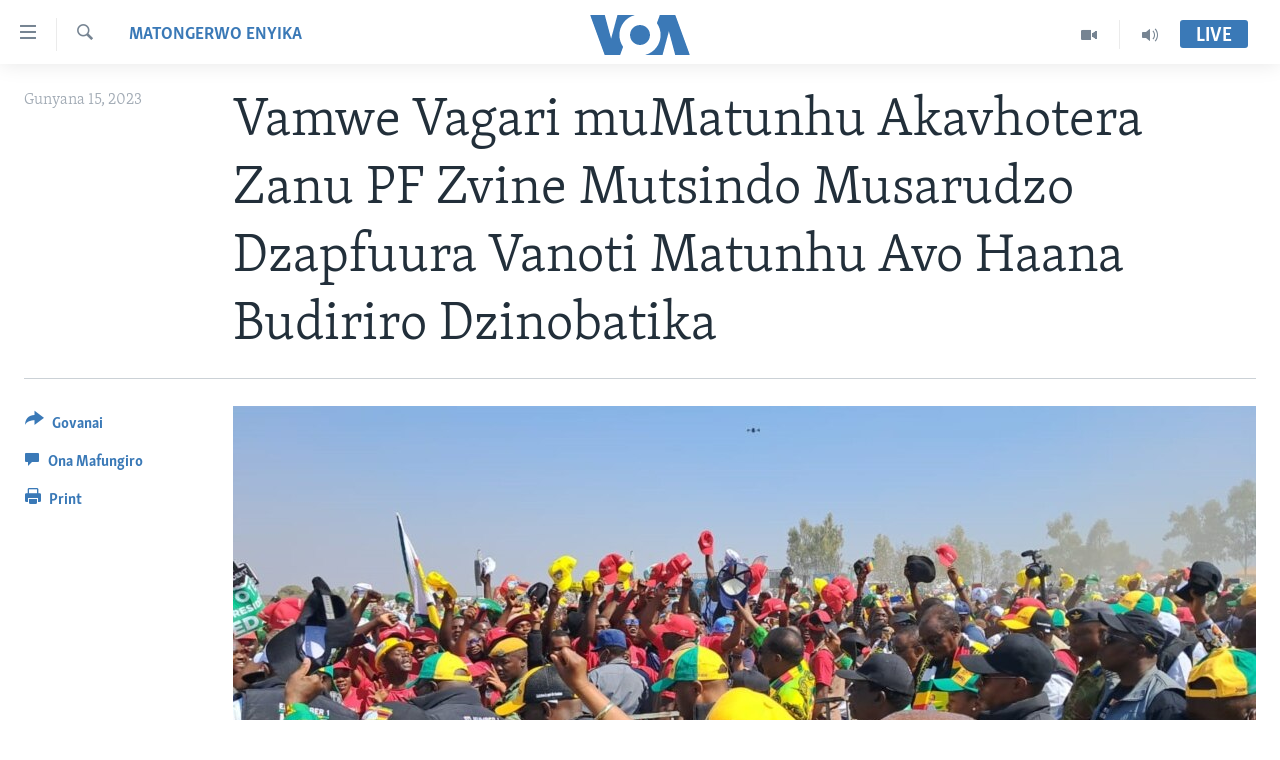

--- FILE ---
content_type: application/javascript; charset=UTF-8
request_url: https://voa-sn-436.disqus.com/count-data.js?1=7270413
body_size: 219
content:
var DISQUSWIDGETS;

if (typeof DISQUSWIDGETS != 'undefined') {
    DISQUSWIDGETS.displayCount({"text":{"and":"Uye ","comments":{"zero":" ","multiple":"({num})","one":"(1)"}},"counts":[{"id":"7270413","comments":0}]});
}